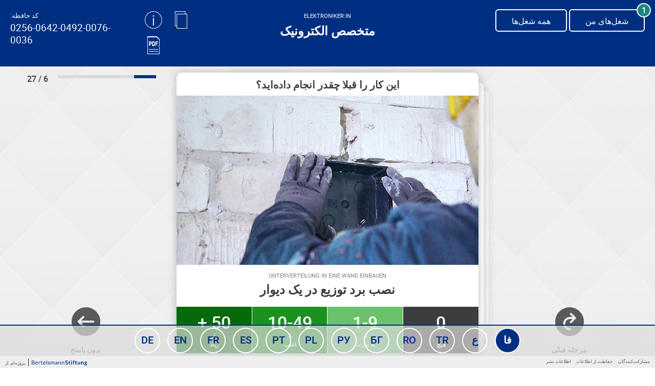

--- FILE ---
content_type: text/html; charset=UTF-8
request_url: https://meine-berufserfahrung.de/overview.php?job=elekt&action=jobscreensave&stepNo=5&answer=0&lang=fa
body_size: 4893
content:
<p>generating new hash</p>

<!DOCTYPE html>
<html lang="en" class="fullsize-tile rtl" dir="rtl">
<head>
    <meta charset="UTF-8">
    <title>
        Elektroniker:in : Meine Berufserfahrung    </title>
    <!-- 0256-0642-0492-0076-0036 -->
    <link rel="shortcut icon" type="image/x-icon" href="/frontend/favicon/favicon.ico" />
    <link rel="icon" type="image/x-icon" href="/frontend/favicon/favicon.ico" />
    <link rel="stylesheet" href="/frontend/js/vendor/swiper/swiper-bundle.min.css?v=1">
    <script src="/frontend/js/vendor/swiper/swiper-bundle.min.js?v=1"></script>
    <link rel="stylesheet" href="/frontend/css/main.css?v=4.2.2">

    <meta name="viewport" content="width=device-width, initial-scale=1.0, maximum-scale=1.0, user-scalable=yes">

    <!-- Facebook & Twitter meta-tags -->
    <meta property="og:title" content="Meine Berufserfahrung" />
    <meta property="og:type" content="website" />
    <meta property="og:image" content="https://www.meine-berufserfahrung.de/frontend/img/shareimg/share_fa.jpg" />
    <meta property="og:url" content="https://meine-berufserfahrung.de/index.php?&lang=fa" />
    <meta property="og:description" content="آیا کنجکاو هستید که تجربه شغلی شما تا چه اندازه با بازار کار آلمان مرتبط است؟ این وبسایت، دورنمای کلی را درباره اینکه در آلمان چه انتظاراتی برای 30 شغل مهم وجود دارد به شما می‌دهد.  بررسی کنید که شما چقدر از آن را می‌توانید برآورده کنید!" />

    <meta name="twitter:card" content="summary_large_image" />
    <meta name="twitter:title" content="Meine Berufserfahrung" />
    <meta name="twitter:image" content="https://www.meine-berufserfahrung.de/frontend/img/shareimg/share_fa.jpg" />
</head>
<body>


<header id="header-default" class="header-panel-default no-print">
    <div class="header-panel-default-inner">
        <div class="row">
            <div class="col-lg col-sm-2 align-center tablet-small-visible">
                <a href="javascript:void(0);" class="menu-foldout-toggle ico js-toggle-class" data-other=".menu-foldout" data-otherclass="is-expanded"></a>
            </div>
            <div class="col-lg-4 col-sm-2 align-left flex lang-fa tablet-small-hidden">
                <span class="header-panel-default-code" data-clipboard-target="#sessioncode" ><span class="smaller">کد حافظه:</span><br><span id="sessioncode" class="sessioncode-header">0256-0642-0492-0076-0036</span></span><div class="header-panel-default-row">
    <div class="header-panel-default-col is--first">
        <a href="javascript:void(0);" id="info-icon" class="has--ico js-toggle-class" data-other=".header-panel-default-overlay" data-otherclass="is-expanded">
            <i class="ico ico-information" aria-hidden="true"></i>
        </a>
        <div class="header-panel-default-overlay">
            <p>نتیجه خودارزیابی‌تان را می‌توانید هر لحظه فرابخوانید و ببینید.</p><br>
            <small>کد حافظه خود را کپی کنید یا آن را چاپ کنید تا همیشه به اطلاعات خود دسترسی داشته باشید.</small>
        </div>
    </div>

    <div class="header-panel-default-col">
        <div id="clipboard-tooltip" style="display: none;">
            <div class='clipboard-tooltip-pointer'></div>
            <span>Lorem ipsum dolor sit amet</span>
        </div>
        <a href="javascript:void(0);"
            class="has--ico js-copy-text-clipboard"
            data-clipboard-text="0256-0642-0492-0076-0036"
            data-tooltip="#clipboard-tooltip"
            data-success="کد حافظه با موفقیت کپی شد"
            data-error="خطا در کپی کردن"><i class="ico ico-copy-code" aria-hidden="true"></i>
        </a>
    </div>

    <div class="header-panel-default-col">
        <a target="_blank" href="/overview.php?action=sessionkeypdf" class="has--ico">
            <i class="ico ico-export-pdf" aria-hidden="true"></i>
        </a>
    </div>
</div>

            </div>

            <div class="col-lg-4 col-sm-8 align-center">
                <h2>
                    <small class="color-0 tablet-small-hidden">Elektroniker:in</small>
                    <span class="header-title header-title-fa">متخصص الکترونیک</span>
                </h2>
            </div>

            <div class="col-lg-4 col-sm-2 align-right tablet-small-hidden" style="direction: ltr;" >
                                    <a href="/overview.php?action=globallist" class="btn btn-light btn-count-right js-etracker-link"
                    data-eta="Ausstieg Fragebogen"
                    data-etb="elekt"
                    data-etd="5">
                    <span class="tablet-small-hidden">همه شغل‌ها</span>
                    </a>
                                    <a href="/overview.php?action=mylist" class="btn btn-light btn-count-right js-etracker-link"
                data-eta="Meine Berufe"
                data-etb="'Meine Berufe' geklickt'">
                    <span class="tablet-small-hidden">شغل‌های من</span>
                    
                    <span class="count-jobs">
                        1                    </span>
                </a>

            </div>
            
            <a href="/overview.php?action=mylist" class="btn btn-light btn-count-right col-lg col-sm-1 align-center tablet-small-visible">    
                <span class="count-jobs--mobile">
                    1                </span>
            </a>
        </div>
    </div>
    <div class="menu-foldout">
        <p class="menu-foldout-code" data-clipboard-target="#sessioncode" ><span>کد حافظه</span><br><span id="sessioncode">0256-0642-0492-0076-0036</span></p>        <p class="menu-foldout-label">Sprachen:</p>
        <ul class="menu-foldout-language">

            
            <li class="menu-foldout-language-item de">
                <a href="/overview.php?job=elekt&action=jobscreensave&stepNo=5&answer=0&lang=de" class=" js-etracker-link"
                   data-category="language_switch"
                   data-tags="de">
                   <small class="de tablet-small-hidden"></small>
                    <span>Deutsch</span></a>
            </li>
        
            <li class="menu-foldout-language-item de">
                <a href="/overview.php?job=elekt&action=jobscreensave&stepNo=5&answer=0&lang=en" class=" js-etracker-link"
                   data-category="language_switch"
                   data-tags="de">
                   <small class="en tablet-small-hidden">Englisch</small>
                    <span>English</span></a>
            </li>
        
            <li class="menu-foldout-language-item de">
                <a href="/overview.php?job=elekt&action=jobscreensave&stepNo=5&answer=0&lang=fr" class=" js-etracker-link"
                   data-category="language_switch"
                   data-tags="de">
                   <small class="fr tablet-small-hidden">Französisch</small>
                    <span>Français</span></a>
            </li>
        
            <li class="menu-foldout-language-item de">
                <a href="/overview.php?job=elekt&action=jobscreensave&stepNo=5&answer=0&lang=es" class=" js-etracker-link"
                   data-category="language_switch"
                   data-tags="de">
                   <small class="es tablet-small-hidden">Spanisch</small>
                    <span>Español</span></a>
            </li>
        
            <li class="menu-foldout-language-item de">
                <a href="/overview.php?job=elekt&action=jobscreensave&stepNo=5&answer=0&lang=pt" class=" js-etracker-link"
                   data-category="language_switch"
                   data-tags="de">
                   <small class="pt tablet-small-hidden">Portugiesisch</small>
                    <span>Português</span></a>
            </li>
        
            <li class="menu-foldout-language-item de">
                <a href="/overview.php?job=elekt&action=jobscreensave&stepNo=5&answer=0&lang=pl" class=" js-etracker-link"
                   data-category="language_switch"
                   data-tags="de">
                   <small class="pl tablet-small-hidden">Polnisch</small>
                    <span>Polski</span></a>
            </li>
        
            <li class="menu-foldout-language-item de">
                <a href="/overview.php?job=elekt&action=jobscreensave&stepNo=5&answer=0&lang=ru" class=" js-etracker-link"
                   data-category="language_switch"
                   data-tags="de">
                   <small class="ru tablet-small-hidden">Russisch</small>
                    <span>РУССКИЙ</span></a>
            </li>
        
            <li class="menu-foldout-language-item de">
                <a href="/overview.php?job=elekt&action=jobscreensave&stepNo=5&answer=0&lang=bg" class=" js-etracker-link"
                   data-category="language_switch"
                   data-tags="de">
                   <small class="bg tablet-small-hidden">Bulgarisch</small>
                    <span>Български</span></a>
            </li>
        
            <li class="menu-foldout-language-item de">
                <a href="/overview.php?job=elekt&action=jobscreensave&stepNo=5&answer=0&lang=ro" class=" js-etracker-link"
                   data-category="language_switch"
                   data-tags="de">
                   <small class="ro tablet-small-hidden">Rumänisch</small>
                    <span>Română</span></a>
            </li>
        
            <li class="menu-foldout-language-item de">
                <a href="/overview.php?job=elekt&action=jobscreensave&stepNo=5&answer=0&lang=tr" class=" js-etracker-link"
                   data-category="language_switch"
                   data-tags="de">
                   <small class="tr tablet-small-hidden">Türkisch</small>
                    <span>Türkçe</span></a>
            </li>
        
            <li class="menu-foldout-language-item de">
                <a href="/overview.php?job=elekt&action=jobscreensave&stepNo=5&answer=0&lang=ar" class=" js-etracker-link"
                   data-category="language_switch"
                   data-tags="de">
                   <small class="ar tablet-small-hidden">Arabisch</small>
                    <span>عربي</span></a>
            </li>
        
            <li class="menu-foldout-language-item de">
                <a href="/overview.php?job=elekt&action=jobscreensave&stepNo=5&answer=0&lang=fa" class="active js-etracker-link"
                   data-category="language_switch"
                   data-tags="de">
                   <small class="fa tablet-small-hidden">Farsi</small>
                    <span>فارسی</span></a>
            </li>
                    <!--
            <li class="menu-foldout-language-item de">
                <a href="/overview.php?job=elekt&action=jobscreensave&stepNo=5&answer=0&lang=de" class=" js-etracker-link"
                   data-category="language_switch"
                   data-tags="de">
                    <span>Deutsch</span></a>
            </li>
            <li class="menu-foldout-language-item en">
                <a href="/overview.php?job=elekt&action=jobscreensave&stepNo=5&answer=0&lang=en" class=" js-etracker-link"
                   data-category="language_switch"
                   data-tags="en">
                    <small class="en tablet-small-hidden">Englisch</small>
                    <span>English</span>
                </a>
            </li>
            <li class="menu-foldout-language-item ar">
                <a href="/overview.php?job=elekt&action=jobscreensave&stepNo=5&answer=0&lang=ar" class=" js-etracker-link"
                   data-category="language_switch"
                   data-tags="ar">
                    <small class="tablet-small-hidden">Arabisch</small>
                    <span>عربي</span>
                </a>
            </li>
            <li class="menu-foldout-language-item fa">
                <a href="/overview.php?job=elekt&action=jobscreensave&stepNo=5&answer=0&lang=fa" class="active js-etracker-link"
                   data-category="language_switch"
                   data-tags="fa">
                    <small class="tablet-small-hidden">Farsi</small>
                    <span>فارسی</span>
                </a>
            </li>
            <li class="menu-foldout-language-item ru">
                <a href="/overview.php?job=elekt&action=jobscreensave&stepNo=5&answer=0&lang=ru" class=" js-etracker-link"
                   data-category="language_switch"
                   data-tags="ru">
                    <small class="ru tablet-small-hidden">Russisch</small>
                    <span>РУССКИЙ</span></a>
            </li>
            <li class="menu-foldout-language-item tr">
                <a href="/overview.php?job=elekt&action=jobscreensave&stepNo=5&answer=0&lang=tr" class=" js-etracker-link"
                   data-category="language_switch"
                   data-tags="tr tablet-small-hidden">
                    <small class="tr tablet-small-hidden">Türkisch</small>
                    <span>Türkçe</span></a>
            </li>
            -->
        </ul>
    </div>


</header>
<div class="content-main">

<!-- OVERLAY FRISEUR-->
<!-- OVERLAY FRISEUR-->

    <div class="screening">
        <div class="screening-cell screening-cell-left">
            <!-- BACK -->
            
                <a href="/overview.php?job=elekt&action=jobscreenshow&stepback=1&stepNo=5" class="screening-btn" style="">
                    <i class="ico ico-prev"></i>
                    <span>مرحله قبلی</span>
                </a>
                    </div>
        <!-- STEPS -->
        <div class="screening-cell screening-cell-center js-delayed-redirect">
            <div class="screening-content-outer">
                <div class="screening-content">
                    <div class="screening-content-title">
                        <h3 class="align-center">این کار را قبلا چقدر انجام داده‌اید؟</h3>
                    </div>
                    <div class="screening-content-img">
                        <img src="/thumbs/Elektroniker_A04_06.jpg" class="img-autoscaled" alt="">
                        <div class="screening-content-img-overlay js-delayed-redirect-content"><i class="ico"></i></div>
                    </div>
                    <div class="screening-content-bottom">
                        <small class="align-center tablet-small-hidden">Unterverteilung in eine Wand einbauen </small>
                        <h2 class="screening-content-header align-center">
                            نصب برد توزیع در یک دیوار                        </h2>
                    </div>
                    <div class="screening-panel-vote" style="">
                        <a href="/overview.php?job=elekt&action=jobscreensave&stepNo=6&answer=0"
                           class="screening-panel-vote-item item--1 ">
                            0                            <div class="item-sub-1">بار</div>
                            <div class="item-sub-2">هیچ</div>
                        </a>
                        <a href="/overview.php?job=elekt&action=jobscreensave&stepNo=6&answer=1"
                           class="screening-panel-vote-item item--2 ">
                            1-9                            <div class="item-sub-1">بار</div>
                            <div class="item-sub-2">به ندرت</div>
                        </a>
                        <a href="/overview.php?job=elekt&action=jobscreensave&stepNo=6&answer=2"
                           class="screening-panel-vote-item item--3 ">
                            10-49                            <div class="item-sub-1">بار</div>
                            <div class="item-sub-2">اغلب</div>
                        </a>
                        <a href="/overview.php?job=elekt&action=jobscreensave&stepNo=6&answer=3"
                           class="screening-panel-vote-item item--4 ">
                            50 +                            <div class="item-sub-1">بار</div>
                            <div class="item-sub-2">زیاد</div>
                        </a>
                    </div>
                    <div class="screening-content-deco"></div>
                </div>
            </div>
            
                    </div>
        
        <!-- NO ANSWER -->
        <div class="screening-cell screening-cell-right js-delayed-redirect">
            <div class="screening-progress-holder">
                <div class="screening-progress">
                    <div class="screening-progress-bar">
                        <div class="screening-progress-bar-status">
                            <div style="width: 22.222%"></div>
                        </div>
                    </div>
                    <div class="screening-progress-label">
                        <b>6 / 27</b>
                    </div>
                </div>
            </div>
            <a href="/overview.php?job=elekt&action=jobscreensave&stepNo=6&answer=-1" class="screening-btn" data-icon="ico-cross-circle" style="">
                <i class="ico ico-next"></i>
                <span>بدون پاسخ</span>
            </a>
        </div>
        
    </div>
</div>




<footer class="footer no-print">
    <div class="language-bar">
        
        <div class="language-bar-item de ">
            <div class="language-bar-item-tooltip">Deutsch</div>
            <a href="/overview.php?job=elekt&action=jobscreensave&stepNo=5&answer=0&lang=de" class="js-etracker-link"
               data-category="language_switch"
               data-tags="de">
                <span>DE</span>
            </a>
        </div>

        <div class="language-bar-item en ">
            <div class="language-bar-item-tooltip">English</div>
            <a href="/overview.php?job=elekt&action=jobscreensave&stepNo=5&answer=0&lang=en" class="js-etracker-link"
               data-category="language_switch"
               data-tags="en">
                <span>EN</span>
            </a>
        </div>

        <div class="language-bar-item fr ">
            <div class="language-bar-item-tooltip">Français</div>
            <a href="/overview.php?job=elekt&action=jobscreensave&stepNo=5&answer=0&lang=fr" class="js-etracker-link"
               data-category="language_switch"
               data-tags="fr">
                <span>FR</span>
            </a>
        </div>

        <div class="language-bar-item es ">
            <div class="language-bar-item-tooltip">Español</div>
            <a href="/overview.php?job=elekt&action=jobscreensave&stepNo=5&answer=0&lang=es" class="js-etracker-link"
               data-category="language_switch"
               data-tags="es">
                <span>ES</span>
            </a>
        </div>

        <div class="language-bar-item pt ">
            <div class="language-bar-item-tooltip">Português</div>
            <a href="/overview.php?job=elekt&action=jobscreensave&stepNo=5&answer=0&lang=pt" class="js-etracker-link"
               data-category="language_switch"
               data-tags="pt">
                <span>PT</span>
            </a>
        </div>

        <div class="language-bar-item pl ">
            <div class="language-bar-item-tooltip">Polski</div>
            <a href="/overview.php?job=elekt&action=jobscreensave&stepNo=5&answer=0&lang=pl" class="js-etracker-link"
               data-category="language_switch"
               data-tags="pl">
                <span>PL</span>
            </a>
        </div>

        <div class="language-bar-item ru ">
            <div class="language-bar-item-tooltip">РУССКИЙ</div>
            <a href="/overview.php?job=elekt&action=jobscreensave&stepNo=5&answer=0&lang=ru" class="js-etracker-link"
               data-category="language_switch"
               data-tags="ru">
                <span>РУ</span>
            </a>
        </div>

        <div class="language-bar-item bg ">
            <div class="language-bar-item-tooltip">Български</div>
            <a href="/overview.php?job=elekt&action=jobscreensave&stepNo=5&answer=0&lang=bg" class="js-etracker-link"
               data-category="language_switch"
               data-tags="bg">
                <span>БГ</span>
            </a>
        </div>

        <div class="language-bar-item ro ">
            <div class="language-bar-item-tooltip">Română</div>
            <a href="/overview.php?job=elekt&action=jobscreensave&stepNo=5&answer=0&lang=ro" class="js-etracker-link"
               data-category="language_switch"
               data-tags="ro">
                <span>RO</span>
            </a>
        </div>

        <div class="language-bar-item tr ">
            <div class="language-bar-item-tooltip">Türkçe</div>
            <a href="/overview.php?job=elekt&action=jobscreensave&stepNo=5&answer=0&lang=tr" class="js-etracker-link"
               data-category="language_switch"
               data-tags="tr">
                <span>TR</span>
            </a>
        </div>

        <div class="language-bar-item ar ">
            <div class="language-bar-item-tooltip">عربي</div>
            <a href="/overview.php?job=elekt&action=jobscreensave&stepNo=5&answer=0&lang=ar" class="js-etracker-link"
               data-category="language_switch"
               data-tags="ar">
                <span>ع</span>
            </a>
        </div>

        <div class="language-bar-item fa active">
            <div class="language-bar-item-tooltip">فارسی</div>
            <a href="/overview.php?job=elekt&action=jobscreensave&stepNo=5&answer=0&lang=fa" class="js-etracker-link"
               data-category="language_switch"
               data-tags="fa">
                <span>فا</span>
            </a>
        </div>
    </div>
    <ul class="menu-language">

        
        <li class="menu-language-item de">
            <a href="/overview.php?job=elekt&action=jobscreensave&stepNo=5&answer=0&lang=de" class=" js-etracker-link"
               data-category="language_switch"
               data-tags="de">
                <small class="de"></small>
                <span>Deutsch</span>
            </a>
        </li>

        <li class="menu-language-item en">
            <a href="/overview.php?job=elekt&action=jobscreensave&stepNo=5&answer=0&lang=en" class=" js-etracker-link"
               data-category="language_switch"
               data-tags="en">
                <small class="en">Englisch</small>
                <span>English</span>
            </a>
        </li>

        <li class="menu-language-item fr">
            <a href="/overview.php?job=elekt&action=jobscreensave&stepNo=5&answer=0&lang=fr" class=" js-etracker-link"
               data-category="language_switch"
               data-tags="fr">
                <small class="fr">Französisch</small>
                <span>Français</span>
            </a>
        </li>

        <li class="menu-language-item es">
            <a href="/overview.php?job=elekt&action=jobscreensave&stepNo=5&answer=0&lang=es" class=" js-etracker-link"
               data-category="language_switch"
               data-tags="es">
                <small class="es">Spanisch</small>
                <span>Español</span>
            </a>
        </li>

        <li class="menu-language-item pt">
            <a href="/overview.php?job=elekt&action=jobscreensave&stepNo=5&answer=0&lang=pt" class=" js-etracker-link"
               data-category="language_switch"
               data-tags="pt">
                <small class="pt">Portugiesisch</small>
                <span>Português</span>
            </a>
        </li>

        <li class="menu-language-item pl">
            <a href="/overview.php?job=elekt&action=jobscreensave&stepNo=5&answer=0&lang=pl" class=" js-etracker-link"
               data-category="language_switch"
               data-tags="pl">
                <small class="pl">Polnisch</small>
                <span>Polski</span>
            </a>
        </li>

        <li class="menu-language-item ru">
            <a href="/overview.php?job=elekt&action=jobscreensave&stepNo=5&answer=0&lang=ru" class=" js-etracker-link"
               data-category="language_switch"
               data-tags="ru">
                <small class="ru">Russisch</small>
                <span>РУССКИЙ</span>
            </a>
        </li>

        <li class="menu-language-item bg">
            <a href="/overview.php?job=elekt&action=jobscreensave&stepNo=5&answer=0&lang=bg" class=" js-etracker-link"
               data-category="language_switch"
               data-tags="bg">
                <small class="bg">Bulgarisch</small>
                <span>Български</span>
            </a>
        </li>

        <li class="menu-language-item ro">
            <a href="/overview.php?job=elekt&action=jobscreensave&stepNo=5&answer=0&lang=ro" class=" js-etracker-link"
               data-category="language_switch"
               data-tags="ro">
                <small class="ro">Rumänisch</small>
                <span>Română</span>
            </a>
        </li>

        <li class="menu-language-item tr">
            <a href="/overview.php?job=elekt&action=jobscreensave&stepNo=5&answer=0&lang=tr" class=" js-etracker-link"
               data-category="language_switch"
               data-tags="tr">
                <small class="tr">Türkisch</small>
                <span>Türkçe</span>
            </a>
        </li>

        <li class="menu-language-item ar">
            <a href="/overview.php?job=elekt&action=jobscreensave&stepNo=5&answer=0&lang=ar" class=" js-etracker-link"
               data-category="language_switch"
               data-tags="ar">
                <small class="ar">Arabisch</small>
                <span>عربي</span>
            </a>
        </li>

        <li class="menu-language-item fa">
            <a href="/overview.php?job=elekt&action=jobscreensave&stepNo=5&answer=0&lang=fa" class="active js-etracker-link"
               data-category="language_switch"
               data-tags="fa">
                <small class="fa">Farsi</small>
                <span>فارسی</span>
            </a>
        </li>

    </ul>
    <a href="javascript:void(0);" class="menu-footer-mobile-toggle js-toggle-class" data-other=".menu-language" data-otherclass="is-expanded"><i class="ico ico-arrow-north"></i></a>
    <div class="footer-last clear-both">
        <p class="footer-copyright">پروژه‌ای از  <img src="/frontend/img/bertelsmann-stiftung.png" class="footer-copyright-logo"></p>
        <ul class="menu-musthave">
            <li class="menu-musthave-item"><a href="javascript:void(0);" data-fancybox="" data-type="ajax" data-src="/partials/modal_imprint.php">اطلاعات نشر</a></li>
            <li class="menu-musthave-item"><a href="javascript:void(0);" data-fancybox="" data-type="ajax" data-src="/partials/modal_datenschutz.php">حفاظت از اطلاعات</a></li>
                            <li class="menu-musthave-item"><a href="javascript:void(0);" data-fancybox="" data-type="ajax" data-src="/partials/modal_thanksto.php">مشارکت‌کنندگان</a></li>
                    </ul>
    </div>
</footer><div class="sr-only">
    <div id="overlay-help" class="content-modal">
        <button data-fancybox-close class="btn btn-border-blue btn-close-overlay"><i class="ico ico-cross"></i> ببندید</button>
        <div class="modal-header align-center">
            <small>Elektroniker</small>
            <h2>Eine Überschrift</h2>
        </div>
        <div class="modal-content">
            <small>Kompetenzbereiche</small>
            <h3>Eine Überschrift zum Thema</h3>
            <ul class="list-result">
                <li>
                    <small>Elektorinstallationen Vitae sodales diam Phasellus fermentum dolor Vestibulum nascetur
                        Pellentesque semper velit.
                    </small>
                    <p class="bold">Tincidunt sed turpis Nulla Duis tempus Aenean wisi leo Sed Pellentesque.</p>
                </li>
                <li>
                    <small>Elektorinstallationen Non justo elit a Suspendisse cursus eros turpis feugiat porttitor
                        massa.
                    </small>
                    <p class="bold">Nibh pulvinar faucibus elit urna tristique netus cursus neque fames Maecenas. Vitae
                        netus consectetuer tellus suscipit eget Curabitur laoreet Quisque feugiat vitae.</p>
                </li>
                <li>
                    <small>Elektorinstallationen Vitae sodales diam Phasellus fermentum dolor Vestibulum nascetur
                        Pellentesque semper velit.
                    </small>
                    <p class="bold">Tincidunt sed turpis Nulla Duis tempus Aenean wisi leo Sed Pellentesque.</p>
                </li>
                <li>
                    <small>Elektorinstallationen Vitae sodales diam Phasellus fermentum dolor Vestibulum nascetur
                        Pellentesque semper velit.
                    </small>
                    <p class="bold">Tincidunt sed turpis Nulla Duis tempus Aenean wisi leo Sed Pellentesque.</p>
                </li>
                <li>
                    <small>Elektorinstallationen Vitae sodales diam Phasellus fermentum dolor Vestibulum nascetur
                        Pellentesque semper velit.
                    </small>
                    <p class="bold">Tincidunt sed turpis Nulla Duis tempus Aenean wisi leo Sed Pellentesque.</p>
                </li>
            </ul>
        </div>
    </div>
</div>

<!-- Copyright (c) 2000-2017 etracker GmbH. All rights reserved. -->
<!-- This material may not be reproduced, displayed, modified or distributed -->
<!-- without the express prior written permission of the copyright holder. -->
<!-- etracker tracklet 4.0 -->
<script type="text/javascript">
    //var et_pagename = "";
    //var et_areas = "";
    //var et_url = "";
    //var et_target = "";
    //var et_ilevel = 0;
    //var et_tval = "";
    //var et_cust = 0;
    //var et_tonr = "";
    //var et_tsale = 0;
    //var et_basket = "";
    //var et_lpage = "";
    //var et_trig = "";
    //var et_sub = "";
    //var et_se = "";
    //var et_tag = "";
</script>
<script id="_etLoader" type="text/javascript" charset="UTF-8" data-secure-code="U6Vi4s" src="//static.etracker.com/code/e.js"></script>
<noscript><link rel="stylesheet" media="all" href="//www.etracker.de/cnt_css.php?et=U6Vi4s&v=4.0&java=n&et_easy=0&et_pagename=&et_areas=&et_ilevel=0&et_target=,0,0,0&et_lpage=0&et_trig=0&et_se=0&et_cust=0&et_basket=&et_url=&et_tag=&et_sub=&et_organisation=&et_demographic=" /></noscript>
<!-- etracker tracklet 4.0 end -->
<script src="/frontend/js/vendor/jquery/jquery-3.2.1.min.js" type="text/javascript"></script>
<script src="/frontend/js/vendor/fancybox/dist/jquery.fancybox.min.js" type="text/javascript"></script>
<script src="/frontend/js/vendor/fastclick/lib/fastclick.js" type="text/javascript"></script>
<script src="/frontend/js/vendor/clipboard/dist/clipboard.min.js" type="text/javascript"></script>
<script src="/frontend/js/vendor/slick-1.8.0/slick/slick.min.js" type="text/javascript"></script>
<script src="/frontend/js/vendor/Cookie/js.cookie.min.js" type="text/javascript"></script>
<script src="/frontend/js/main.js?v=4.0.0" type="text/javascript"></script>
</body>
</html>
